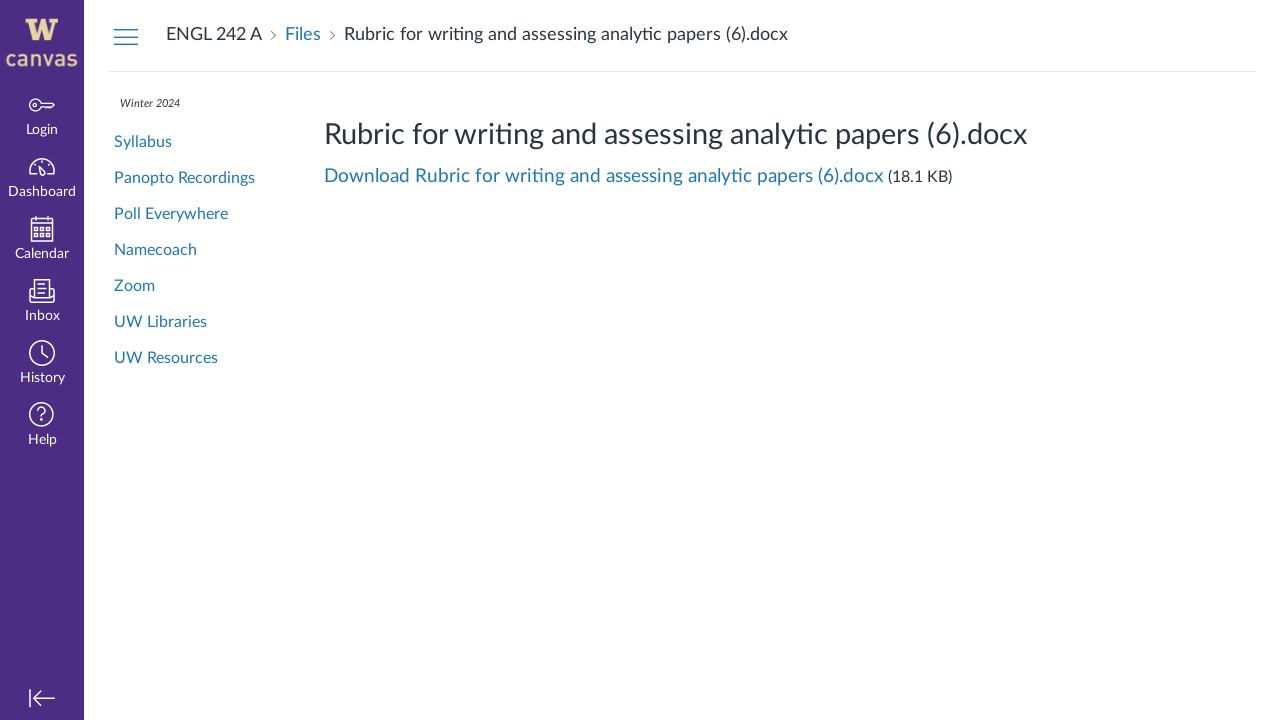

--- FILE ---
content_type: text/css
request_url: https://instructure-uploads.s3.amazonaws.com/account_100000000083919/attachments/139521876/custom.css
body_size: 1884
content:
/* remove the instructure registration banner on splash login screen */
#register_link { display: none !important; }

/* hide conclude course links */
a[href$="confirm_action?event=conclude"] { display: none !important; }

/* hide course photos nav and setting links */
a.context_external_tool_214724, a.context_external_tool_37913, li#nav_edit_tab_id_context_external_tool_214724 { display: none !important; }

/* hide uw groups nav and settings links */
a.context_external_tool_214943, a.context_external_tool_31485, li#nav_edit_tab_id_context_external_tool_214943 { display: none !important; }

/* hide uw people nav and settings links */
a.context_external_tool_31483, a.context_external_tool_211348, li#nav_edit_tab_id_context_external_tool_211348 { display: none !important; }

/* hide simcheck admin settings nav link */
a[href*="lti/basic_lti_launch_request/50?"] { display: none !important; }

.uw-groups-button-image {
  height: 16px;
  width: 16px;
  display: inline-block;
  background: url("https://storage.googleapis.com/canvas-static/uw-global/img/W-Logo_555_16x.png") no-repeat 0 2px;
}

/* warnings for disabled navigation links */
#nav_enabled_list .uw_enabled_message {
  display: block !important;
  font-size: 0.8em;
  font-style: italic;
  padding-left: 10px;
  line-height: 0.7em;
}

#nav_disabled_list .uw_disabled_message {
    color: black;
    font-weight: 800;
}

#unauthorized_message { display: none; }
#uw_unauthorized_message { margin: 4em auto; width: 700px; }
#uw_unauthorized_message > span { padding-left: 4em; display: block; }
h3.unauth-alert-head { font-size: 2em; }
p.unauth-alert { padding-top: 0 3em; font-size: 1.2em; line-height: 1em; }
p.unauth-alert-bold { font-weight: 800; }
div.unauth-extra { padding-left: 4em; line-height: 1em; }
div.unauth-extra p { margin-top: 12px; margin-bottom: 5px; }
ul.unauth-extra-list { font-size: .9em; }


--- FILE ---
content_type: text/javascript
request_url: https://du11hjcvx0uqb.cloudfront.net/dist/brandable_css/7b502959452ab220de80c3b71e3debcf/variables-6ceabaf6137deaa1b310c07895491bdd.js
body_size: 822
content:
CANVAS_ACTIVE_BRAND_VARIABLES = {"ic-brand-primary-darkened-5":"#2974B3","ic-brand-primary-darkened-10":"#276EAA","ic-brand-primary-darkened-15":"#2568A0","ic-brand-primary-lightened-5":"#3580BF","ic-brand-primary-lightened-10":"#4087C2","ic-brand-primary-lightened-15":"#4A8DC6","ic-brand-button--primary-bgd-darkened-5":"#2974B3","ic-brand-button--primary-bgd-darkened-15":"#2568A0","ic-brand-button--secondary-bgd-darkened-5":"#26333D","ic-brand-button--secondary-bgd-darkened-15":"#222E37","ic-brand-font-color-dark-lightened-15":"#47535C","ic-brand-font-color-dark-lightened-28":"#636D75","ic-link-color-darkened-10":"#1C6BA0","ic-link-color-lightened-10":"#3583B8","ic-brand-primary":"#2B7ABC","ic-brand-font-color-dark":"#273540","ic-link-color":"#1f76b1","ic-brand-button--primary-bgd":"#2B7ABC","ic-brand-button--primary-text":"#ffffff","ic-brand-button--secondary-bgd":"#273540","ic-brand-button--secondary-text":"#ffffff","ic-brand-global-nav-bgd":"#4b2e83","ic-brand-global-nav-ic-icon-svg-fill":"#ffffff","ic-brand-global-nav-ic-icon-svg-fill--active":"#4b2e83","ic-brand-global-nav-menu-item__text-color":"#ffffff","ic-brand-global-nav-menu-item__text-color--active":"#4b2e83","ic-brand-global-nav-avatar-border":"#ffffff","ic-brand-global-nav-menu-item__badge-bgd":"#ffffff","ic-brand-global-nav-menu-item__badge-bgd--active":"#2B7ABC","ic-brand-global-nav-menu-item__badge-text":"#000000","ic-brand-global-nav-menu-item__badge-text--active":"#ffffff","ic-brand-global-nav-logo-bgd":"#4b2e83","ic-brand-header-image":"https://instructure-uploads.s3.amazonaws.com/account_100000000083919/attachments/37312003/Canvas_Cobrand-Logo.png?AWSAccessKeyId=AKIAJFNFXH2V2O7RPCAA\u0026Expires=1939374366\u0026Signature=R1Ii92xj%2FetG0L5Ks5%2FKZ3rTdyM%3D\u0026response-cache-control=Cache-Control%3Amax-age%3D473364000.0%2C%20public\u0026response-expires=473364000.0","ic-brand-mobile-global-nav-logo":"https://du11hjcvx0uqb.cloudfront.net/dist/images/mobile-global-nav-logo-aff8453309.svg","ic-brand-watermark":"","ic-brand-watermark-opacity":"1","ic-brand-favicon":"https://instructure-uploads.s3.amazonaws.com/account_100000000083919/attachments/37312004/favicon.ico?AWSAccessKeyId=AKIAJFNFXH2V2O7RPCAA\u0026Expires=1939374366\u0026Signature=lNl7iuCda9spDgRONbwVvr490LM%3D\u0026response-cache-control=Cache-Control%3Amax-age%3D473364000.0%2C%20public\u0026response-expires=473364000.0","ic-brand-apple-touch-icon":"https://instructure-uploads.s3.amazonaws.com/account_100000000083919/attachments/37312005/Canvas-MobileHome.png?AWSAccessKeyId=AKIAJFNFXH2V2O7RPCAA\u0026Expires=1939374366\u0026Signature=jwVDIJvM6uIaOoE%2FSW94uwVcHU0%3D\u0026response-cache-control=Cache-Control%3Amax-age%3D473364000.0%2C%20public\u0026response-expires=473364000.0","ic-brand-msapplication-tile-color":"#4b2e83","ic-brand-msapplication-tile-square":"https://instructure-uploads.s3.amazonaws.com/account_100000000083919/attachments/37312006/canvas_WindowMobile_Home_Square.png?AWSAccessKeyId=AKIAJFNFXH2V2O7RPCAA\u0026Expires=1939374366\u0026Signature=dKywzS1h2bwXLiRljeYj5A0UX08%3D\u0026response-cache-control=Cache-Control%3Amax-age%3D473364000.0%2C%20public\u0026response-expires=473364000.0","ic-brand-msapplication-tile-wide":"https://instructure-uploads.s3.amazonaws.com/account_100000000083919/attachments/37312007/canvas_WinTileMobileHome-Wide_V2.png?AWSAccessKeyId=AKIAJFNFXH2V2O7RPCAA\u0026Expires=1939374366\u0026Signature=Kmlgz8FASpVR8a16flYc7wF3Nsc%3D\u0026response-cache-control=Cache-Control%3Amax-age%3D473364000.0%2C%20public\u0026response-expires=473364000.0","ic-brand-right-sidebar-logo":"","ic-brand-Login-body-bgd-color":"#334451","ic-brand-Login-body-bgd-image":"","ic-brand-Login-body-bgd-shadow-color":"#273540","ic-brand-Login-logo":"https://du11hjcvx0uqb.cloudfront.net/dist/images/login/canvas-logo-5617606953.svg","ic-brand-Login-Content-bgd-color":"none","ic-brand-Login-Content-border-color":"none","ic-brand-Login-Content-inner-bgd":"none","ic-brand-Login-Content-inner-border":"none","ic-brand-Login-Content-inner-body-bgd":"none","ic-brand-Login-Content-inner-body-border":"none","ic-brand-Login-Content-label-text-color":"#ffffff","ic-brand-Login-Content-password-text-color":"#ffffff","ic-brand-Login-footer-link-color":"#ffffff","ic-brand-Login-footer-link-color-hover":"#ffffff","ic-brand-Login-instructure-logo":"#ffffff"};

--- FILE ---
content_type: application/x-javascript
request_url: https://instructure-uploads.s3.amazonaws.com/account_100000000083919/attachments/135012756/theme.js
body_size: 604
content:
/*jslint browser: true */
/*global jQuery */

(function() {
    var base_url = 'https://storage.googleapis.com/',
        base_path = (window.location.hostname === 'canvas.uw.edu') ? 'canvas-static' : 'canvas-static-test',
        path = '/uw-global/default.js';

    if (!window.jQuery) {
        var script = document.createElement('script');
        script.src = 'https://ajax.googleapis.com/ajax/libs/jquery/3.7.1/jquery.min.js';
        script.type = 'text/javascript';
        document.getElementsByTagName('head')[0].appendChild(script);
    }

    $.getScript(base_url + base_path + path);
})();
